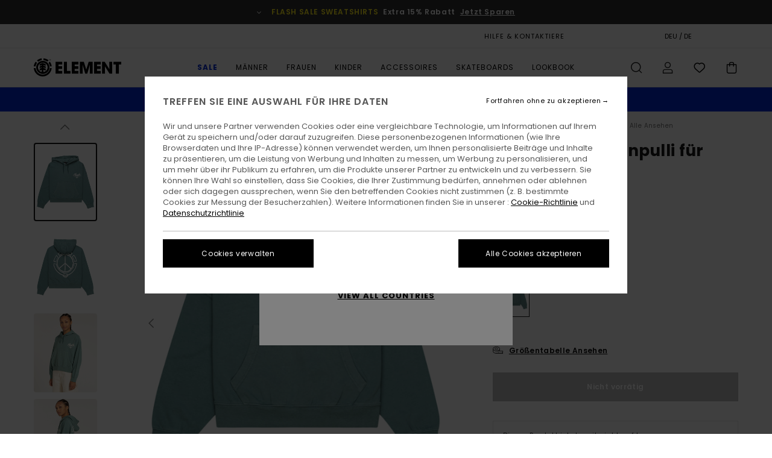

--- FILE ---
content_type: text/html; charset=utf-8
request_url: https://www.google.com/recaptcha/api2/anchor?ar=1&k=6LcK_R0hAAAAAAQd-oznDKZOtwL537gIj7qpi_BI&co=aHR0cHM6Ly93d3cuZWxlbWVudGJyYW5kLmRlOjQ0Mw..&hl=en&v=PoyoqOPhxBO7pBk68S4YbpHZ&size=invisible&anchor-ms=20000&execute-ms=30000&cb=e6mfog8lgooe
body_size: 49638
content:
<!DOCTYPE HTML><html dir="ltr" lang="en"><head><meta http-equiv="Content-Type" content="text/html; charset=UTF-8">
<meta http-equiv="X-UA-Compatible" content="IE=edge">
<title>reCAPTCHA</title>
<style type="text/css">
/* cyrillic-ext */
@font-face {
  font-family: 'Roboto';
  font-style: normal;
  font-weight: 400;
  font-stretch: 100%;
  src: url(//fonts.gstatic.com/s/roboto/v48/KFO7CnqEu92Fr1ME7kSn66aGLdTylUAMa3GUBHMdazTgWw.woff2) format('woff2');
  unicode-range: U+0460-052F, U+1C80-1C8A, U+20B4, U+2DE0-2DFF, U+A640-A69F, U+FE2E-FE2F;
}
/* cyrillic */
@font-face {
  font-family: 'Roboto';
  font-style: normal;
  font-weight: 400;
  font-stretch: 100%;
  src: url(//fonts.gstatic.com/s/roboto/v48/KFO7CnqEu92Fr1ME7kSn66aGLdTylUAMa3iUBHMdazTgWw.woff2) format('woff2');
  unicode-range: U+0301, U+0400-045F, U+0490-0491, U+04B0-04B1, U+2116;
}
/* greek-ext */
@font-face {
  font-family: 'Roboto';
  font-style: normal;
  font-weight: 400;
  font-stretch: 100%;
  src: url(//fonts.gstatic.com/s/roboto/v48/KFO7CnqEu92Fr1ME7kSn66aGLdTylUAMa3CUBHMdazTgWw.woff2) format('woff2');
  unicode-range: U+1F00-1FFF;
}
/* greek */
@font-face {
  font-family: 'Roboto';
  font-style: normal;
  font-weight: 400;
  font-stretch: 100%;
  src: url(//fonts.gstatic.com/s/roboto/v48/KFO7CnqEu92Fr1ME7kSn66aGLdTylUAMa3-UBHMdazTgWw.woff2) format('woff2');
  unicode-range: U+0370-0377, U+037A-037F, U+0384-038A, U+038C, U+038E-03A1, U+03A3-03FF;
}
/* math */
@font-face {
  font-family: 'Roboto';
  font-style: normal;
  font-weight: 400;
  font-stretch: 100%;
  src: url(//fonts.gstatic.com/s/roboto/v48/KFO7CnqEu92Fr1ME7kSn66aGLdTylUAMawCUBHMdazTgWw.woff2) format('woff2');
  unicode-range: U+0302-0303, U+0305, U+0307-0308, U+0310, U+0312, U+0315, U+031A, U+0326-0327, U+032C, U+032F-0330, U+0332-0333, U+0338, U+033A, U+0346, U+034D, U+0391-03A1, U+03A3-03A9, U+03B1-03C9, U+03D1, U+03D5-03D6, U+03F0-03F1, U+03F4-03F5, U+2016-2017, U+2034-2038, U+203C, U+2040, U+2043, U+2047, U+2050, U+2057, U+205F, U+2070-2071, U+2074-208E, U+2090-209C, U+20D0-20DC, U+20E1, U+20E5-20EF, U+2100-2112, U+2114-2115, U+2117-2121, U+2123-214F, U+2190, U+2192, U+2194-21AE, U+21B0-21E5, U+21F1-21F2, U+21F4-2211, U+2213-2214, U+2216-22FF, U+2308-230B, U+2310, U+2319, U+231C-2321, U+2336-237A, U+237C, U+2395, U+239B-23B7, U+23D0, U+23DC-23E1, U+2474-2475, U+25AF, U+25B3, U+25B7, U+25BD, U+25C1, U+25CA, U+25CC, U+25FB, U+266D-266F, U+27C0-27FF, U+2900-2AFF, U+2B0E-2B11, U+2B30-2B4C, U+2BFE, U+3030, U+FF5B, U+FF5D, U+1D400-1D7FF, U+1EE00-1EEFF;
}
/* symbols */
@font-face {
  font-family: 'Roboto';
  font-style: normal;
  font-weight: 400;
  font-stretch: 100%;
  src: url(//fonts.gstatic.com/s/roboto/v48/KFO7CnqEu92Fr1ME7kSn66aGLdTylUAMaxKUBHMdazTgWw.woff2) format('woff2');
  unicode-range: U+0001-000C, U+000E-001F, U+007F-009F, U+20DD-20E0, U+20E2-20E4, U+2150-218F, U+2190, U+2192, U+2194-2199, U+21AF, U+21E6-21F0, U+21F3, U+2218-2219, U+2299, U+22C4-22C6, U+2300-243F, U+2440-244A, U+2460-24FF, U+25A0-27BF, U+2800-28FF, U+2921-2922, U+2981, U+29BF, U+29EB, U+2B00-2BFF, U+4DC0-4DFF, U+FFF9-FFFB, U+10140-1018E, U+10190-1019C, U+101A0, U+101D0-101FD, U+102E0-102FB, U+10E60-10E7E, U+1D2C0-1D2D3, U+1D2E0-1D37F, U+1F000-1F0FF, U+1F100-1F1AD, U+1F1E6-1F1FF, U+1F30D-1F30F, U+1F315, U+1F31C, U+1F31E, U+1F320-1F32C, U+1F336, U+1F378, U+1F37D, U+1F382, U+1F393-1F39F, U+1F3A7-1F3A8, U+1F3AC-1F3AF, U+1F3C2, U+1F3C4-1F3C6, U+1F3CA-1F3CE, U+1F3D4-1F3E0, U+1F3ED, U+1F3F1-1F3F3, U+1F3F5-1F3F7, U+1F408, U+1F415, U+1F41F, U+1F426, U+1F43F, U+1F441-1F442, U+1F444, U+1F446-1F449, U+1F44C-1F44E, U+1F453, U+1F46A, U+1F47D, U+1F4A3, U+1F4B0, U+1F4B3, U+1F4B9, U+1F4BB, U+1F4BF, U+1F4C8-1F4CB, U+1F4D6, U+1F4DA, U+1F4DF, U+1F4E3-1F4E6, U+1F4EA-1F4ED, U+1F4F7, U+1F4F9-1F4FB, U+1F4FD-1F4FE, U+1F503, U+1F507-1F50B, U+1F50D, U+1F512-1F513, U+1F53E-1F54A, U+1F54F-1F5FA, U+1F610, U+1F650-1F67F, U+1F687, U+1F68D, U+1F691, U+1F694, U+1F698, U+1F6AD, U+1F6B2, U+1F6B9-1F6BA, U+1F6BC, U+1F6C6-1F6CF, U+1F6D3-1F6D7, U+1F6E0-1F6EA, U+1F6F0-1F6F3, U+1F6F7-1F6FC, U+1F700-1F7FF, U+1F800-1F80B, U+1F810-1F847, U+1F850-1F859, U+1F860-1F887, U+1F890-1F8AD, U+1F8B0-1F8BB, U+1F8C0-1F8C1, U+1F900-1F90B, U+1F93B, U+1F946, U+1F984, U+1F996, U+1F9E9, U+1FA00-1FA6F, U+1FA70-1FA7C, U+1FA80-1FA89, U+1FA8F-1FAC6, U+1FACE-1FADC, U+1FADF-1FAE9, U+1FAF0-1FAF8, U+1FB00-1FBFF;
}
/* vietnamese */
@font-face {
  font-family: 'Roboto';
  font-style: normal;
  font-weight: 400;
  font-stretch: 100%;
  src: url(//fonts.gstatic.com/s/roboto/v48/KFO7CnqEu92Fr1ME7kSn66aGLdTylUAMa3OUBHMdazTgWw.woff2) format('woff2');
  unicode-range: U+0102-0103, U+0110-0111, U+0128-0129, U+0168-0169, U+01A0-01A1, U+01AF-01B0, U+0300-0301, U+0303-0304, U+0308-0309, U+0323, U+0329, U+1EA0-1EF9, U+20AB;
}
/* latin-ext */
@font-face {
  font-family: 'Roboto';
  font-style: normal;
  font-weight: 400;
  font-stretch: 100%;
  src: url(//fonts.gstatic.com/s/roboto/v48/KFO7CnqEu92Fr1ME7kSn66aGLdTylUAMa3KUBHMdazTgWw.woff2) format('woff2');
  unicode-range: U+0100-02BA, U+02BD-02C5, U+02C7-02CC, U+02CE-02D7, U+02DD-02FF, U+0304, U+0308, U+0329, U+1D00-1DBF, U+1E00-1E9F, U+1EF2-1EFF, U+2020, U+20A0-20AB, U+20AD-20C0, U+2113, U+2C60-2C7F, U+A720-A7FF;
}
/* latin */
@font-face {
  font-family: 'Roboto';
  font-style: normal;
  font-weight: 400;
  font-stretch: 100%;
  src: url(//fonts.gstatic.com/s/roboto/v48/KFO7CnqEu92Fr1ME7kSn66aGLdTylUAMa3yUBHMdazQ.woff2) format('woff2');
  unicode-range: U+0000-00FF, U+0131, U+0152-0153, U+02BB-02BC, U+02C6, U+02DA, U+02DC, U+0304, U+0308, U+0329, U+2000-206F, U+20AC, U+2122, U+2191, U+2193, U+2212, U+2215, U+FEFF, U+FFFD;
}
/* cyrillic-ext */
@font-face {
  font-family: 'Roboto';
  font-style: normal;
  font-weight: 500;
  font-stretch: 100%;
  src: url(//fonts.gstatic.com/s/roboto/v48/KFO7CnqEu92Fr1ME7kSn66aGLdTylUAMa3GUBHMdazTgWw.woff2) format('woff2');
  unicode-range: U+0460-052F, U+1C80-1C8A, U+20B4, U+2DE0-2DFF, U+A640-A69F, U+FE2E-FE2F;
}
/* cyrillic */
@font-face {
  font-family: 'Roboto';
  font-style: normal;
  font-weight: 500;
  font-stretch: 100%;
  src: url(//fonts.gstatic.com/s/roboto/v48/KFO7CnqEu92Fr1ME7kSn66aGLdTylUAMa3iUBHMdazTgWw.woff2) format('woff2');
  unicode-range: U+0301, U+0400-045F, U+0490-0491, U+04B0-04B1, U+2116;
}
/* greek-ext */
@font-face {
  font-family: 'Roboto';
  font-style: normal;
  font-weight: 500;
  font-stretch: 100%;
  src: url(//fonts.gstatic.com/s/roboto/v48/KFO7CnqEu92Fr1ME7kSn66aGLdTylUAMa3CUBHMdazTgWw.woff2) format('woff2');
  unicode-range: U+1F00-1FFF;
}
/* greek */
@font-face {
  font-family: 'Roboto';
  font-style: normal;
  font-weight: 500;
  font-stretch: 100%;
  src: url(//fonts.gstatic.com/s/roboto/v48/KFO7CnqEu92Fr1ME7kSn66aGLdTylUAMa3-UBHMdazTgWw.woff2) format('woff2');
  unicode-range: U+0370-0377, U+037A-037F, U+0384-038A, U+038C, U+038E-03A1, U+03A3-03FF;
}
/* math */
@font-face {
  font-family: 'Roboto';
  font-style: normal;
  font-weight: 500;
  font-stretch: 100%;
  src: url(//fonts.gstatic.com/s/roboto/v48/KFO7CnqEu92Fr1ME7kSn66aGLdTylUAMawCUBHMdazTgWw.woff2) format('woff2');
  unicode-range: U+0302-0303, U+0305, U+0307-0308, U+0310, U+0312, U+0315, U+031A, U+0326-0327, U+032C, U+032F-0330, U+0332-0333, U+0338, U+033A, U+0346, U+034D, U+0391-03A1, U+03A3-03A9, U+03B1-03C9, U+03D1, U+03D5-03D6, U+03F0-03F1, U+03F4-03F5, U+2016-2017, U+2034-2038, U+203C, U+2040, U+2043, U+2047, U+2050, U+2057, U+205F, U+2070-2071, U+2074-208E, U+2090-209C, U+20D0-20DC, U+20E1, U+20E5-20EF, U+2100-2112, U+2114-2115, U+2117-2121, U+2123-214F, U+2190, U+2192, U+2194-21AE, U+21B0-21E5, U+21F1-21F2, U+21F4-2211, U+2213-2214, U+2216-22FF, U+2308-230B, U+2310, U+2319, U+231C-2321, U+2336-237A, U+237C, U+2395, U+239B-23B7, U+23D0, U+23DC-23E1, U+2474-2475, U+25AF, U+25B3, U+25B7, U+25BD, U+25C1, U+25CA, U+25CC, U+25FB, U+266D-266F, U+27C0-27FF, U+2900-2AFF, U+2B0E-2B11, U+2B30-2B4C, U+2BFE, U+3030, U+FF5B, U+FF5D, U+1D400-1D7FF, U+1EE00-1EEFF;
}
/* symbols */
@font-face {
  font-family: 'Roboto';
  font-style: normal;
  font-weight: 500;
  font-stretch: 100%;
  src: url(//fonts.gstatic.com/s/roboto/v48/KFO7CnqEu92Fr1ME7kSn66aGLdTylUAMaxKUBHMdazTgWw.woff2) format('woff2');
  unicode-range: U+0001-000C, U+000E-001F, U+007F-009F, U+20DD-20E0, U+20E2-20E4, U+2150-218F, U+2190, U+2192, U+2194-2199, U+21AF, U+21E6-21F0, U+21F3, U+2218-2219, U+2299, U+22C4-22C6, U+2300-243F, U+2440-244A, U+2460-24FF, U+25A0-27BF, U+2800-28FF, U+2921-2922, U+2981, U+29BF, U+29EB, U+2B00-2BFF, U+4DC0-4DFF, U+FFF9-FFFB, U+10140-1018E, U+10190-1019C, U+101A0, U+101D0-101FD, U+102E0-102FB, U+10E60-10E7E, U+1D2C0-1D2D3, U+1D2E0-1D37F, U+1F000-1F0FF, U+1F100-1F1AD, U+1F1E6-1F1FF, U+1F30D-1F30F, U+1F315, U+1F31C, U+1F31E, U+1F320-1F32C, U+1F336, U+1F378, U+1F37D, U+1F382, U+1F393-1F39F, U+1F3A7-1F3A8, U+1F3AC-1F3AF, U+1F3C2, U+1F3C4-1F3C6, U+1F3CA-1F3CE, U+1F3D4-1F3E0, U+1F3ED, U+1F3F1-1F3F3, U+1F3F5-1F3F7, U+1F408, U+1F415, U+1F41F, U+1F426, U+1F43F, U+1F441-1F442, U+1F444, U+1F446-1F449, U+1F44C-1F44E, U+1F453, U+1F46A, U+1F47D, U+1F4A3, U+1F4B0, U+1F4B3, U+1F4B9, U+1F4BB, U+1F4BF, U+1F4C8-1F4CB, U+1F4D6, U+1F4DA, U+1F4DF, U+1F4E3-1F4E6, U+1F4EA-1F4ED, U+1F4F7, U+1F4F9-1F4FB, U+1F4FD-1F4FE, U+1F503, U+1F507-1F50B, U+1F50D, U+1F512-1F513, U+1F53E-1F54A, U+1F54F-1F5FA, U+1F610, U+1F650-1F67F, U+1F687, U+1F68D, U+1F691, U+1F694, U+1F698, U+1F6AD, U+1F6B2, U+1F6B9-1F6BA, U+1F6BC, U+1F6C6-1F6CF, U+1F6D3-1F6D7, U+1F6E0-1F6EA, U+1F6F0-1F6F3, U+1F6F7-1F6FC, U+1F700-1F7FF, U+1F800-1F80B, U+1F810-1F847, U+1F850-1F859, U+1F860-1F887, U+1F890-1F8AD, U+1F8B0-1F8BB, U+1F8C0-1F8C1, U+1F900-1F90B, U+1F93B, U+1F946, U+1F984, U+1F996, U+1F9E9, U+1FA00-1FA6F, U+1FA70-1FA7C, U+1FA80-1FA89, U+1FA8F-1FAC6, U+1FACE-1FADC, U+1FADF-1FAE9, U+1FAF0-1FAF8, U+1FB00-1FBFF;
}
/* vietnamese */
@font-face {
  font-family: 'Roboto';
  font-style: normal;
  font-weight: 500;
  font-stretch: 100%;
  src: url(//fonts.gstatic.com/s/roboto/v48/KFO7CnqEu92Fr1ME7kSn66aGLdTylUAMa3OUBHMdazTgWw.woff2) format('woff2');
  unicode-range: U+0102-0103, U+0110-0111, U+0128-0129, U+0168-0169, U+01A0-01A1, U+01AF-01B0, U+0300-0301, U+0303-0304, U+0308-0309, U+0323, U+0329, U+1EA0-1EF9, U+20AB;
}
/* latin-ext */
@font-face {
  font-family: 'Roboto';
  font-style: normal;
  font-weight: 500;
  font-stretch: 100%;
  src: url(//fonts.gstatic.com/s/roboto/v48/KFO7CnqEu92Fr1ME7kSn66aGLdTylUAMa3KUBHMdazTgWw.woff2) format('woff2');
  unicode-range: U+0100-02BA, U+02BD-02C5, U+02C7-02CC, U+02CE-02D7, U+02DD-02FF, U+0304, U+0308, U+0329, U+1D00-1DBF, U+1E00-1E9F, U+1EF2-1EFF, U+2020, U+20A0-20AB, U+20AD-20C0, U+2113, U+2C60-2C7F, U+A720-A7FF;
}
/* latin */
@font-face {
  font-family: 'Roboto';
  font-style: normal;
  font-weight: 500;
  font-stretch: 100%;
  src: url(//fonts.gstatic.com/s/roboto/v48/KFO7CnqEu92Fr1ME7kSn66aGLdTylUAMa3yUBHMdazQ.woff2) format('woff2');
  unicode-range: U+0000-00FF, U+0131, U+0152-0153, U+02BB-02BC, U+02C6, U+02DA, U+02DC, U+0304, U+0308, U+0329, U+2000-206F, U+20AC, U+2122, U+2191, U+2193, U+2212, U+2215, U+FEFF, U+FFFD;
}
/* cyrillic-ext */
@font-face {
  font-family: 'Roboto';
  font-style: normal;
  font-weight: 900;
  font-stretch: 100%;
  src: url(//fonts.gstatic.com/s/roboto/v48/KFO7CnqEu92Fr1ME7kSn66aGLdTylUAMa3GUBHMdazTgWw.woff2) format('woff2');
  unicode-range: U+0460-052F, U+1C80-1C8A, U+20B4, U+2DE0-2DFF, U+A640-A69F, U+FE2E-FE2F;
}
/* cyrillic */
@font-face {
  font-family: 'Roboto';
  font-style: normal;
  font-weight: 900;
  font-stretch: 100%;
  src: url(//fonts.gstatic.com/s/roboto/v48/KFO7CnqEu92Fr1ME7kSn66aGLdTylUAMa3iUBHMdazTgWw.woff2) format('woff2');
  unicode-range: U+0301, U+0400-045F, U+0490-0491, U+04B0-04B1, U+2116;
}
/* greek-ext */
@font-face {
  font-family: 'Roboto';
  font-style: normal;
  font-weight: 900;
  font-stretch: 100%;
  src: url(//fonts.gstatic.com/s/roboto/v48/KFO7CnqEu92Fr1ME7kSn66aGLdTylUAMa3CUBHMdazTgWw.woff2) format('woff2');
  unicode-range: U+1F00-1FFF;
}
/* greek */
@font-face {
  font-family: 'Roboto';
  font-style: normal;
  font-weight: 900;
  font-stretch: 100%;
  src: url(//fonts.gstatic.com/s/roboto/v48/KFO7CnqEu92Fr1ME7kSn66aGLdTylUAMa3-UBHMdazTgWw.woff2) format('woff2');
  unicode-range: U+0370-0377, U+037A-037F, U+0384-038A, U+038C, U+038E-03A1, U+03A3-03FF;
}
/* math */
@font-face {
  font-family: 'Roboto';
  font-style: normal;
  font-weight: 900;
  font-stretch: 100%;
  src: url(//fonts.gstatic.com/s/roboto/v48/KFO7CnqEu92Fr1ME7kSn66aGLdTylUAMawCUBHMdazTgWw.woff2) format('woff2');
  unicode-range: U+0302-0303, U+0305, U+0307-0308, U+0310, U+0312, U+0315, U+031A, U+0326-0327, U+032C, U+032F-0330, U+0332-0333, U+0338, U+033A, U+0346, U+034D, U+0391-03A1, U+03A3-03A9, U+03B1-03C9, U+03D1, U+03D5-03D6, U+03F0-03F1, U+03F4-03F5, U+2016-2017, U+2034-2038, U+203C, U+2040, U+2043, U+2047, U+2050, U+2057, U+205F, U+2070-2071, U+2074-208E, U+2090-209C, U+20D0-20DC, U+20E1, U+20E5-20EF, U+2100-2112, U+2114-2115, U+2117-2121, U+2123-214F, U+2190, U+2192, U+2194-21AE, U+21B0-21E5, U+21F1-21F2, U+21F4-2211, U+2213-2214, U+2216-22FF, U+2308-230B, U+2310, U+2319, U+231C-2321, U+2336-237A, U+237C, U+2395, U+239B-23B7, U+23D0, U+23DC-23E1, U+2474-2475, U+25AF, U+25B3, U+25B7, U+25BD, U+25C1, U+25CA, U+25CC, U+25FB, U+266D-266F, U+27C0-27FF, U+2900-2AFF, U+2B0E-2B11, U+2B30-2B4C, U+2BFE, U+3030, U+FF5B, U+FF5D, U+1D400-1D7FF, U+1EE00-1EEFF;
}
/* symbols */
@font-face {
  font-family: 'Roboto';
  font-style: normal;
  font-weight: 900;
  font-stretch: 100%;
  src: url(//fonts.gstatic.com/s/roboto/v48/KFO7CnqEu92Fr1ME7kSn66aGLdTylUAMaxKUBHMdazTgWw.woff2) format('woff2');
  unicode-range: U+0001-000C, U+000E-001F, U+007F-009F, U+20DD-20E0, U+20E2-20E4, U+2150-218F, U+2190, U+2192, U+2194-2199, U+21AF, U+21E6-21F0, U+21F3, U+2218-2219, U+2299, U+22C4-22C6, U+2300-243F, U+2440-244A, U+2460-24FF, U+25A0-27BF, U+2800-28FF, U+2921-2922, U+2981, U+29BF, U+29EB, U+2B00-2BFF, U+4DC0-4DFF, U+FFF9-FFFB, U+10140-1018E, U+10190-1019C, U+101A0, U+101D0-101FD, U+102E0-102FB, U+10E60-10E7E, U+1D2C0-1D2D3, U+1D2E0-1D37F, U+1F000-1F0FF, U+1F100-1F1AD, U+1F1E6-1F1FF, U+1F30D-1F30F, U+1F315, U+1F31C, U+1F31E, U+1F320-1F32C, U+1F336, U+1F378, U+1F37D, U+1F382, U+1F393-1F39F, U+1F3A7-1F3A8, U+1F3AC-1F3AF, U+1F3C2, U+1F3C4-1F3C6, U+1F3CA-1F3CE, U+1F3D4-1F3E0, U+1F3ED, U+1F3F1-1F3F3, U+1F3F5-1F3F7, U+1F408, U+1F415, U+1F41F, U+1F426, U+1F43F, U+1F441-1F442, U+1F444, U+1F446-1F449, U+1F44C-1F44E, U+1F453, U+1F46A, U+1F47D, U+1F4A3, U+1F4B0, U+1F4B3, U+1F4B9, U+1F4BB, U+1F4BF, U+1F4C8-1F4CB, U+1F4D6, U+1F4DA, U+1F4DF, U+1F4E3-1F4E6, U+1F4EA-1F4ED, U+1F4F7, U+1F4F9-1F4FB, U+1F4FD-1F4FE, U+1F503, U+1F507-1F50B, U+1F50D, U+1F512-1F513, U+1F53E-1F54A, U+1F54F-1F5FA, U+1F610, U+1F650-1F67F, U+1F687, U+1F68D, U+1F691, U+1F694, U+1F698, U+1F6AD, U+1F6B2, U+1F6B9-1F6BA, U+1F6BC, U+1F6C6-1F6CF, U+1F6D3-1F6D7, U+1F6E0-1F6EA, U+1F6F0-1F6F3, U+1F6F7-1F6FC, U+1F700-1F7FF, U+1F800-1F80B, U+1F810-1F847, U+1F850-1F859, U+1F860-1F887, U+1F890-1F8AD, U+1F8B0-1F8BB, U+1F8C0-1F8C1, U+1F900-1F90B, U+1F93B, U+1F946, U+1F984, U+1F996, U+1F9E9, U+1FA00-1FA6F, U+1FA70-1FA7C, U+1FA80-1FA89, U+1FA8F-1FAC6, U+1FACE-1FADC, U+1FADF-1FAE9, U+1FAF0-1FAF8, U+1FB00-1FBFF;
}
/* vietnamese */
@font-face {
  font-family: 'Roboto';
  font-style: normal;
  font-weight: 900;
  font-stretch: 100%;
  src: url(//fonts.gstatic.com/s/roboto/v48/KFO7CnqEu92Fr1ME7kSn66aGLdTylUAMa3OUBHMdazTgWw.woff2) format('woff2');
  unicode-range: U+0102-0103, U+0110-0111, U+0128-0129, U+0168-0169, U+01A0-01A1, U+01AF-01B0, U+0300-0301, U+0303-0304, U+0308-0309, U+0323, U+0329, U+1EA0-1EF9, U+20AB;
}
/* latin-ext */
@font-face {
  font-family: 'Roboto';
  font-style: normal;
  font-weight: 900;
  font-stretch: 100%;
  src: url(//fonts.gstatic.com/s/roboto/v48/KFO7CnqEu92Fr1ME7kSn66aGLdTylUAMa3KUBHMdazTgWw.woff2) format('woff2');
  unicode-range: U+0100-02BA, U+02BD-02C5, U+02C7-02CC, U+02CE-02D7, U+02DD-02FF, U+0304, U+0308, U+0329, U+1D00-1DBF, U+1E00-1E9F, U+1EF2-1EFF, U+2020, U+20A0-20AB, U+20AD-20C0, U+2113, U+2C60-2C7F, U+A720-A7FF;
}
/* latin */
@font-face {
  font-family: 'Roboto';
  font-style: normal;
  font-weight: 900;
  font-stretch: 100%;
  src: url(//fonts.gstatic.com/s/roboto/v48/KFO7CnqEu92Fr1ME7kSn66aGLdTylUAMa3yUBHMdazQ.woff2) format('woff2');
  unicode-range: U+0000-00FF, U+0131, U+0152-0153, U+02BB-02BC, U+02C6, U+02DA, U+02DC, U+0304, U+0308, U+0329, U+2000-206F, U+20AC, U+2122, U+2191, U+2193, U+2212, U+2215, U+FEFF, U+FFFD;
}

</style>
<link rel="stylesheet" type="text/css" href="https://www.gstatic.com/recaptcha/releases/PoyoqOPhxBO7pBk68S4YbpHZ/styles__ltr.css">
<script nonce="0att_jAYI3EaSeoWHr0Aig" type="text/javascript">window['__recaptcha_api'] = 'https://www.google.com/recaptcha/api2/';</script>
<script type="text/javascript" src="https://www.gstatic.com/recaptcha/releases/PoyoqOPhxBO7pBk68S4YbpHZ/recaptcha__en.js" nonce="0att_jAYI3EaSeoWHr0Aig">
      
    </script></head>
<body><div id="rc-anchor-alert" class="rc-anchor-alert"></div>
<input type="hidden" id="recaptcha-token" value="[base64]">
<script type="text/javascript" nonce="0att_jAYI3EaSeoWHr0Aig">
      recaptcha.anchor.Main.init("[\x22ainput\x22,[\x22bgdata\x22,\x22\x22,\[base64]/[base64]/[base64]/[base64]/cjw8ejpyPj4+eil9Y2F0Y2gobCl7dGhyb3cgbDt9fSxIPWZ1bmN0aW9uKHcsdCx6KXtpZih3PT0xOTR8fHc9PTIwOCl0LnZbd10/dC52W3ddLmNvbmNhdCh6KTp0LnZbd109b2Yoeix0KTtlbHNle2lmKHQuYkImJnchPTMxNylyZXR1cm47dz09NjZ8fHc9PTEyMnx8dz09NDcwfHx3PT00NHx8dz09NDE2fHx3PT0zOTd8fHc9PTQyMXx8dz09Njh8fHc9PTcwfHx3PT0xODQ/[base64]/[base64]/[base64]/bmV3IGRbVl0oSlswXSk6cD09Mj9uZXcgZFtWXShKWzBdLEpbMV0pOnA9PTM/bmV3IGRbVl0oSlswXSxKWzFdLEpbMl0pOnA9PTQ/[base64]/[base64]/[base64]/[base64]\x22,\[base64]\x22,\[base64]/DglrCusKVdQl/[base64]/[base64]/[base64]/[base64]/XMO/fFwjwqdMMj/Du8O9wobDhWjCnUMTwq1ZOMOyAMKiwpzDgFtza8KDw6vCmgdAw6fDlMO2wqZmw6DCisKcJzbCosOqdFU8w5jCvMK1w60bwrQCw53DkjB6wpzDlVspw63Dp8O9DcKpwrYdcMKGwpt1w5IUw5/DtsOSw4dcEsO7w6rCoMKpwoVswoTCgMOLw7nDvGrCvDMXJRTDj39+RwZfF8O2ScO0w4A1wqVQw7PDuTEgw4Q6wp7DtDjDvsKIwqvCqcOrAsOVw41+wpFIKWBcGcOQw6Q+w4LDncOMwp3CpF3DmMOCPQksZ8KdBjJjbCYrcjfDmxErw5fCrzkmMsKGDsOLw6/Ck07ClE05wpMXEcOjETdBwrFjQmXDl8Kpw5V2wqxYXXjDnXAuU8KGw5BuLMO9M2rCkMKtwpzDtgrDscOZwpNaw5QzA8OZT8OPw7rDqcKcPzzChcOXw4HCusOhOCDCmGnDsjF5wpxgwqDCoMOQM1LCkBHChMOxDwnDlsOJwqx/CsOlwpIDw7kZFDovT8K3ATTDocKiw5xtworCvsOMw7hVJyjDuB7CjTAtwqYhwrIvKgIEw7NJdRrCmw8qw4bDksKVFjRXwow0w4EPw4fCr0XCuGXCkMOOw7HChcKWb1IZcsK9wrLCmA3Dvz07O8OwMMOtw7EgFsO8wr/Cv8KPwqDDqsK0NVBFeRrClmrCqsKOw77Cuwc9w5PCvsKaAWrCi8K4W8OyPcOuwqTDkBzCtSdnSGnCqXU/[base64]/CscOuLD4nIlDDpcOlfjo5w4/DjjTCjsOMwq9iG0wAwoUdE8KOb8Oew40SwqkUF8KDw5HClsO1NcKbwpdTMT/Dm3tnGcKzRDPCk1YewrPCmU8Yw71wH8KZSFfCjxzDhsO9YGjCvFgOw5d0fMKcMcKfW3gBRn3Cl2HCusKXZ0fCqGjDjV12dcKBw4Maw6DCscKeYj1NOUApL8Ouw5LDvsOhworDin9Gw4dDRF/Ct8KRLVDDicOLwqU/E8OWwp/CpCUKa8KACVPDmwjClcK0RRh0w5tYdHXDhAoiwpXCjy3Cp3h3w7Vdw5bDglUjCMO+XcKZwocHwoMVwqscwpvDjcKowo7Ctj/DkMONTVTDq8OuScKnYGzDrgknwrQBJsKwwr7Cn8O3w7dBwqh+wqs9bBvDg2DCoSkNw7bDg8OLScO9Jl8Dw44jwrPDtsOowq3ChsKWw4PCnMK+wplvw7o4Jg0MwqFoS8KXw4jCsyhHKh4uXsOCwrrDpcOjLk/DlEbDsyRMMcKjw43Ci8Kqwr/Cr302wq7DrMOsX8OjwoU1GyHCusK7SCkZw5PDqDPDmR5ywpppJXReR0nDqz7CjcO9OVbDm8KLwpRTQ8KdwoPChsO4wpjCh8Oiwq7Ch3TDhEfDg8OCL2/CkcOuDxXDuMOrwojCkk/Dv8KjDyXCuMK1YMKJworCihDCkgVaw5YcLH/Ch8KbEMKhbcOQUcOkdcK2woErUUfCqArDsMOZJMKTw7rDtzzCiGE4w7jCu8OqwrTCkcKkFCTCjcOGw4kyJkbCiMK4Iw82YHnChcKIFzBJNMK2J8KFTsOSw4nCgcOwQ8OTUMO7wpx7d1PCuMO1wojCqcOqw5IPwq/CljZMF8KDPDrDmMOoUDMLwrBMwqBeOsK7w74Ww75SwoPDnEXDmMKgV8OywoxTwqc5w6XCphd0w6jDtW3CtcOBw5h4fgJ1wobDtWddwq9QXMOnw5vClGt+w5XDpcKaH8K0KR3CpyTChVJZwq1CwoIaG8O7Uz9SwojCp8KMwq/CqcOnw5nDgMO7KMOxfcOEwpbDqMODwqfDlsOCMMOlwoFIwplgecKKwqjCpcOSwprDgsK7w7DDqlZvwrnCn0JlAgbCpH7Coi4HwoLCocO5TcOzw6fDi8K5w5MZRXvChh3Cu8K5woXCiBsswpQQdcOEw7/[base64]/[base64]/CisKqIFdDOSLDgcOKwobDpMKww7vCgsKewrZDe3fDpcOGT8Oow6/CqAFsZsKvw6dgJ3nCnMOgwrnCljjDmcOzbgXCilHCsHZaAMOTKCLCr8OBw7lYw7nDhkYxUGgCQcKswoVPVsOxw7oGUADCn8KldWDDs8Oow7BRw5vDp8Kjw5VoRyN1w6/ChhoCw6lSaXoJw47Dh8OQw7HCsMO8w7sDwpjCtnU6wrDDiMOJJMONw7Y9YcKaP0LCgCHDosKaw5jCjkBaTcONw5EoKFAzIT/CtsKUFTLDvsKtwoN2w54WfCnCkBkAwrnDmsKUw7LCgsKow6dEUkoGNEU+eQPDpsKsV0ROw7/[base64]/w47CtMOYw5TCinvDkT/DqsOmwqJvw4fCgl9uw7nCn1zDtcKsw6rDg0o0wrwzw6FXw7vDmhvDmkjDnx/DgMKYK1HDi8KDwoPDvXEzwpQyC8Kswo8VA8OUWMOfw43Ch8OpDQ3DuMKEw4duw5Jlw7zCpnZDW1/[base64]/w4DDicKYw4bCtMKVNMO0SUDCr8OwwrIHVn1qe8KSYl/[base64]/CpwzDnx/DqhV8HnJcCyIkwqJOw6nCmMO8wo3DjMK1SMOdw7cEwqknwpFCwrHDgMOtw5bDv8KZGsONIx0XekJwW8O2w6lPw6cswqcowpDChTkGRHdLZcKvHMKvSn7CqcO0UmJywqzClcOpwqzDgV/DsWrDmcOfwoXCgcOGw4sfwpLCjMOJwo/[base64]/DihTCiMOYwpg9HcKuJRfCgsKrAk5jD8OCw5zCnyTDqcOaAFwIwoLDqk7Cn8OPwqHDg8ObQwnDhcKPwoPCpH/CslFfw6/DqcKHw7lhwpcfw6/CgsO4wrTCrkHDgsKfw5rCjX5fw6t+w7sIwpzDrcK4QMKHw5c5A8OXTcKabRHDhsK8wo8Iw5/CpWLChDgSCBLCjD0jwobDqDFqbjXCtSrCoMKJZMKywpZQQELDnsKPHnUhw7LCj8OCw5vCnMKUU8O1woVONRjCscOfdCAnw5bCjx3Cu8Kfw6jCvkfClk3CssO/UmMxaMKxw6FdLXTDicO5woN+PyfCq8OsaMKACDYzE8KBYTwhHMKSasKeIAoUbMKMw4zDqcKDCMKMNg1Uw7DDoWcAwoHDknHCgMKkw7lrPF3CrcOwHMOFJcKXSMKBXnd8w58bw5vClj/[base64]/BsKiw5A/w58pL8OKw4ULw5/Ds3wXE8OyXMOiRcKsKRrCssKUFxvCucKLwqLCoR7Cil0zDMO2wq/Dhn8UeV96wojCg8KPwoYIw5VGwqvCjTEqwonDlsO1wqo/HVfDksKiCQlpH1TDucKRw5c0w5R5U8KkcWDCpG40VMOhw57Dq1E/EHwKw4/[base64]/DkMKpXmQuw7fDt8O9CBRMd8OaNCLDryMRw4jDp0lFYsOmwqVeNBPDhVxDwo7DlsOXwrEqwq1swoDDlcOnwqxkC1fDsj5kwpJSw7LCgcO5UMKPw4LDtsK3FxJfw54MFMKjJjbDrWszV2/[base64]/CksOfwonDv0V/W8OlHMKMw5HDmCHDt8OywovCgsKzXMKvw4bCnsOVw6/DvjxVEMKnX8OWGAo2bsO+ZmDDnmHClsKET8OKYcK7wp/[base64]/[base64]/fMOIbcKiw4opJsKDEUI/BcOyZ8KMwoTCusKAw4sieMONLkzCjcKhBi7Cp8KiwqnCjnjCocOGA311NcOow7DDiF8ww4nDscOzDcOIwoFUTcKsFmnCu8Oow6bCownCmUcTwqEIPFkLwo/[base64]/CkMOKw7zDvn7ChBLCj1PDr3MPwpQPw5QYa8OkwrQRUg5zwoHDozfDi8OtWsKzA27CsMKJw4/ClF8Nwp8Fc8Oew7MXw7gGJsKqWMKlwqV3LjA0Z8OAwoQZacKnw7LCnMOwNMKzFcOiwpXClFQKOFEDw5VtD17DmSjCoUgPwp3Coh5+IsKAw5bDjcOqw4Ekw4vCjBJuCsKIDMOAwrJLwq/DusORw7jDoMKww6DCucOsXGfCv19dOsKJRmNQUsO4AsKcwp7DhcOjQQHCl3DDvQjDhSNNwrAUw5cdLcKVwpTDk0VUHH46wp4wLjgcwonDnRswwqwGw6Buwp5WX8OfRlQRwo/[base64]/Do8ORw7LDk3Z6w4/[base64]/DnHzCnsOePBrDtWAPwoxaNcOowpc0w68bUsKpLsK7AAMFEjQMw50ywpXDvTbDu3cqw43Co8ONTSE2XcOzwqXCrXohw44AJ8Ofw7/Co8K/[base64]/[base64]/[base64]/[base64]/CsBrDnXbDhBFxw7LDiwbCmElgw5ECwrTDkQLCk8O1fsKzworCjsOiw5ZMSSczw5I0L8KvwpzDvXbCg8KJwrAPwoHCmcOpw6/DvCpswrfDpBpdBcO7Pylswp3DtsK+w47CkRgAWsOcI8KKw5tXd8KebVoUw5YSY8OtwodZw75OwqjDtH4+w5vDp8KKw6jChcOUFEkOI8OPCUrDgE/DkRdbw6DCvcKrwrPDhT3DhMOlHgPDisOewq7Cv8OvSCHDkVvCv3EawqfCjcKRCMKOesKrw7ICwozChsOHwokww5PClcKbw7TCozTDkl90a8KowqZKAGzCksK/[base64]/[base64]/wrTDvMO0f2EEw7J/Tzg2w6oyPSDDt8KhwpsOEMOrw5bDksOaIy7CoMODw7XCqDvDlsO7w5EZw4IIBVLCrsKyCcOqdhjCi8KLOkzClsOBwppPEDJpw60APxFsesOKwq9jwojCkcOTw6NSdRnCmH8qw5NPwpAmw6IGw4Y9wpnCpcKsw6MNY8KKLCHDn8KSwpZvwp/DiFPDgsOnw6IdHXJAw6/DpcKvwo1tIG1Yw7PChCTCpcO/[base64]/Ds2TCg8Oow6zCkRPCo8OrfMOYw5orwr/ClFc7FAEvIcOlLyIATcOpQsKNOl7Cr0nCnMK3Pk4RwoAuw50CwqHDv8OtfEI5fcOWw6XCtzzDnSfCt8KXw4HDhlZECzMSwoQgwqrCjnvDhEzCgSRXw6jChxLDt1rCqSzDp8O/[base64]/DtgvDn8KXSQfCkSgJw5LDiQjDpgErw5dLwrTChMOhw5xAwpHCsynDksOgwroaOVAywp8CA8K9w4vCt07DrkvCmR7Ck8O8w5crwofDlMKhwqjDrhpDbMKSwojDrsKIw48SEGjCs8ONwoUcAsKSwqPCn8K+w6/Dk8KDwq3Dpk3Dq8OWwoRZw7c8w4QCJsKKY8KYwoUdcsKJw5bCpcOVw4UtHQMZci/Dj2vCh1XDlEbCkFI5bMKKbcOzOsKQew9sw7gNOhPCgTfCkcO1GsKxw7jCgk1gwoBVBcOzGMKwwph4TsKtWMKsFxx6w4oIRRsbSsOowofCnAzCgyB/w4zDscKgUcOswoPDjgLCncKSXcKlHBNsT8KtDicPwoYbwrY1wpVew4ETw6ZnNMOXwp0mw5fDv8OQwo0nwrDDim8HdMKOcsOOJ8OOw4PDtVRzFcKdMMKJX37ClHnCrVDDp1VIdQ3CrzMawojDj2PDsi8HAMKQwp/CrMOZw4vDu0NiAcOYIRMaw6tcw7jDlQrCh8KPw5stw7/[base64]/CisOXR8Ozwq1PwqFBwrLDmVrDs8OwG0zDpMOrw4rDlMOsX8KJw6Zqw6sfbkwYAhtiLVLDimkjwo4gw7fCkcKbw4HDrsOWd8OgwrZSYcKhW8Kww6PCn21IGBvCvlrDjUPDlcKMw5HDq8ONwqxQw74mQBzDhC7Cuw/Cng/DkcOew5hyN8K1wo1lRcK2NsOpN8Oiw57Co8KOw4pfwrd5w6fClSYRwpAgwoTCky5+e8OOY8Oew7zCjsOlWQQ/wozDvgVrVw5dGw3Dh8KtEsKOJio8cMOrWcKnwozDtcOHw4XDhMKaO23DmsOtAsKyw5zDm8K9Jl/DrG4Uw7rDsMKIbyzCl8OHwoTDulfDhMOCbsKuDsOtNMOGwpzCh8K7CMKXwoJBw7JuHcOCw5xCwrkmaXlowphDwpbDjMO4wrsowrHCtcOzw7hXw7jDiGjDqcOWwpzDtlYQYMKLw6PDslBbw5tnXcOfw4ImKMKEDC14w5QZPsO0FSU6w7oWw71bwq1RMmZRDzjDmsOSR1/CjD8rwqPDpcKcw6HDuW7DqH3CocKbw4Miw4/[base64]/[base64]/DgCXDqsK7w4ApVsKEwqPDsnYtZ3rDvHPDicKZw7rDoxMXw7PCnsOdP8OCNWQnw7LCvWwCwqBJRcOAwoTCqHTCpsKRwoZeH8OFw63CoQfDhA/[base64]/[base64]/CjzHCmkpowpt1SVZ8w7jDtMK0ZAPDqsOLw6jCvXdCwpk5w6vDmiTCi8K1IcKewoHDnMKHw7zCsXXDnMOpwqIwL1DDkMOdwoLDqzFpw75iCz/DoAlCZMOUw4zDpFF6w5l0Y3PDosKtVUxHa2Qqw7jClsONY2LDjS4swrMBw7fCscOnRsKACMK9w6dww7d3asKcwo7Cn8K6UQ/CgkvDoxwjwqvChxh0DsO9bgxSN3Ziw5jCvcKRf0JqdinCs8KTwq5bw7HCqsODZ8KKQMKQw6XDkTNHDgTDtCZLw70ow5jDjsKzBhl/wqnChk5uw6fCn8OnEMOxUMKWWh4vw4HDgy7CoFLCm3g0d8KJw7YSVyEOwrl4fCjDsS8/XMK3woDCiQdBw63ClhjCv8Onwr3CmzzDocKGY8K7wrHCpHDDhMO+w4rCgWDCrCJQw44Gwr8JJHfClsKiwr7DgMOBDcOFWhPDj8OePCocw6IseC3DnyHCl3g5MsOeNFHDpGLDoMKRw4zCtMOEbmwww6/[base64]/Dj8O9M8Oow7bDgsKyw5E3wq9DwoUSwpfDpcOtdsK5dAXCisKEfGYbKW7Cni5GbQfClsORQ8OVwr1Qwoxlw5kuw4vCjcKCw71Uw7nDu8O5wo9Yw4TCrcOGwrt/[base64]/[base64]/[base64]/CsXfChMK5w5nCk8Ofwo4zfWlndsOGRHPCtcK/cj4ZwqMzwpfDh8Ohw67CgcKEwpfClh1bw5XDocKOwrh3w6LDmRpTw6DCusKFw7EPwqYMAcOKFsOEw5fClVhyeAZBwrzDpMKqwqHCglvDnn3DmTbDq2DDgS/CnF9ZwpZQaBXCpMObw5nCgsKLw4ZpRGjDjsK4w7/Dkx8NI8KMw4fDozlfwr8pGFItw54VJ2rCmmYOw7YABld8w4fCuUY1wrpnL8K2UzjCuXvCp8O/w5TDusKlRcKVwrs/w67CvcK0wrtWG8OxwrTChsOGRsKrIEHCi8OoMADDn21YCMKXwr/CucOMVMOLRcKkwpPDh2/DiQ3DpRLCvl3CrcO/PBw2w6dUw77DvMK6LVvDtF/CsHgew6/CmMONAsK/wpNHw59bwovCs8Oqe8OWGGrClMKSw7/[base64]/E1vDpMKwABNvfgl1w798wqpDah3DqMOoe0XDjcKBLkMtwp92LcOgw5TClGLCqQnCl2/Dh8KFwoDCr8OLc8KGHkXDnStUwoFqN8O7w4EbwrEvDMOEWj7CrMOMP8Klw5PDgsO9eGMgVcK5w7XDuzBrw43CjRzCt8OYNsKBHy/DlzPDgw7ClsOyNlzDoCAfwq5DXF0PBcKHw65eNcO5w6TCgFbDllHDs8K7wqPDmgsjwo3DkS94MMOswrHDij3CjQ9aw6LCtUEHwo/[base64]/Di8ODwqHDjEXChUcmLcK6OcOtMnHCjcO3PyYpNMOsU35aPD7Dk8Ogw6vDrnTCj8K6w68Ew74pwr45wqgaYlbDgMO9asKYNsOEKcOzW8O8wq59wpFUKWAbEGRrw5HClmrDpFxxwp/DtMO4TCsqASjDmMOILiVRbMKfdRjDtMKaERdXwppNwpjCt8O/YXbCrzPDicKcworCgsKONwrCiQ/DrnnDh8KjG13DpBwlJzDCkBoWwo3DiMOGWzXDixc5wpnCrcOYw7bCkcKVaGNSUlENC8Kjwq5lEcOYNEhYw4QDw6rCih7DnsO5wrMqXGVLwq5Xw44Bw4XDlxLCl8OQwqI6wrsNw6HDjGJyEUbDvBbCk0R7AQs+TcKGw7trQsO2woTCi8K/NMOnwqXCrMOsPEp3JhnClsO4wqtOPkbDsEU1fngHG8KPNSzClcOww5UfXRwfbQ3DhcKfJcKuJ8Kgwq/DuMO/BkDDu2/DhxoywrPDq8OfeGHCvCYdQlLDnDU2w4gnEcOhBzrDskLDu8KzTXgZL0DCsiQpw4o3VnYCwrBZwpkWbULDo8OYwr/CuVc7O8ONZ8OjF8OsbEMMOcKTKcKpwoAmw5DCtxBKNxfDujs4CMKJInxnMg4/[base64]/Dqi0Sw4c+w4fCiQvCisKhw6TDqhURFcKywonDrsKiMcKkwr4Zw47CqMOWw5LCl8KHwq/[base64]/Q0EFwrXCowIBw7nDglhCwpUvwrVebH/CgcOPw6DCp8KpbS7CnHfClMK/HcO8wq5LWl/Dj37DhGI6bMOZw61yF8K4NSnDg0TDtCISw6xcNk7DgcK3wqNpwrzDk3jDvF9dD1xEBMOlVyonwrU4BsOEw4c/wpUIUEgPwpkPwpnDn8OkIMKGw7HCmnbDmF0TRUDCs8KtKyxkw6PCsiPCr8KuwpsXTT7Dh8O8bU7CsMO4RGcvbMKsUMOyw7ZqfG3Dr8Oaw57Dky/DqsOXe8KITMKHU8OicAshBsKFwozDlVFtwq0RH0rDnSLDqDzCiMOsD042w4LDhcOlw7TCgMK7wot8w6Jow7c/[base64]/fMKWbMO7JiDDikrDmcOHworCvsK0wq/[base64]/[base64]/ARzDmcOAwpYkMsOXw6DCvcOMw6TDpwIHHEHCn8Kiw7jDvVwlwoHDjsOHwoYPwovDrMK4wp7Cg8KyTjwSw63CmnnDll46wqnCpcKvwpM9CsKkw4pfM8KFw7BfGsKOw6PCo8KkacKnR8KQw6/DnkLDn8KYwqkxb8OZacOsJ8OMwqrCusOtIcKxSADDpGMRw7lfw7nDhMOHEMOOJcOOYcO/[base64]/[base64]/DhQTCh8KTwo7CpCNJMxUVwo/DnEvCr8O7w7Jaw5FCw6LDocKMwrYJbSjCssKTwp0jwqdJwqXCksKYw4LDoTVJcg5/w7JCJnMxRjbDpsKxwqptFUNMRWUKwo/CsmLDkEzDmTrCpg7DocKZSjMXw6HDvRlWw5XChcOEKh/CmcOWasKTwoZzAMKQw69XOjzDkXDDnVDDoWh5wpdSw5crBsKvw41Vwr5PIj12w6zCtRDDngNsw4BZch/Co8K9VC0ZwpckesOubMOdw57Dr8OXXB5RwoMSwrIFEsOHw4hvIcK8w4BiacKEwo9LQcO3woIdKcKHJcO5WcKKO8OSW8OsEmvClMKzw6YPwpnDkSLChkHChsK/wpM5KktrA33CncOiwqzDvS7CqMOoT8KwH3oCYcKIwrcaBsK9wrlCRsO/[base64]/DhsODwoIWcMO1w5QqYxsVwpR/w75uScOdYxDDtVYzdcOrIQ8RT8KnwrcNw77DncOcUh7DmCjDkR7CkcONOwnCpsOow6DDsl3ChMOrwrjDlzJQw6TCqMOJJwVAwrEywqEjPQ3DhHB+E8O4woBDwr/Dsw9rwqdXV8OfVMOvwpbCiMKCwpjCn009wpR9wo7CosOXwpLDnk7DnMOsFsKEwq7Cg3xQKW8PFwXCq8K7wp9nw6J3wqs3HMKJOsKOwqbCuBHCsygJw7JbOUrDi8KowoNvWEVbI8Kmw5EwUsOFCm05w78QwqFPGT/CqsOgw4HCu8OGGhhiw5LDpMKswrDDgTXDvGrDnXHCn8KdwpVxwr88w4HDpUvCpRRfw6wLUhLCi8KsZjvCo8KjbRvDrMOCC8K/[base64]/DvsOzQWp3MsOiwpTCisKsw5jDosOCwpbDmcOxw6jCgExLUsKswosbQzstw4jDuB/DucOZw4rCocOVbsOmw7/CgsKhwp/Djhtkwox0d8O/wqIlwpxhw6TCr8OdSxXDkk/Cow8LwoM3LsKSwo7CucKWIMOAw5/Ck8KPw5JIKy7DqMKew4XCrMKXQ2XDp1Fdwq/[base64]/CjAU9V8KnPVBqwqXDgsOtwr5fw5xiw7vDoDg/Q8K8JsOXMlsmPHBoLyk+R1XCtTLDlTHCi8KMwpQ+wpnDkcOfXl0edhVkwploEsOOwq3DpMKmwoF2fsKBw5cufcO5wqsBbMO1HWnCh8KOQgHCscOTFnI+MMOjwqA3RAtCcnfDlcOvHX0KchTCp2MOw4XCgy9dwo3ChTzDj3sCw7/CtMKgJhzCmMOuTcKbw5dza8OKwr9kw65jwqHCgMKdwqR3fAbDssOOCG8HwrbDrTouEMKVI1/DgU0YXmfDksK4QUPCg8OQw4ZWwo/CoMKzKsO8JyDDn8OIEihyI0UcX8OQJEQIw5R2PMOWw77Cq3tiIUnCoAnCvUo1VcKkw7tVcU1TRUfCkcK9w6oad8KqacOJTSJmw7BOwq3CkzjCq8Kaw77Dg8OEw4DDmRNCwpbCiR1pwqbDq8O1H8KCw4zChcOBTVDCsMOefcKrIMOew4p/NMKxYFjDjsObVhrDksKjwqfDnMOTasK/w6zDhwTCusOKV8KlwpkMDTzChsO/NsO/w7VkwoN+w5s4EsKqD052wpd/[base64]/Dt8OtwpHDk8ODw57DucODbsO5w7LCqsKOYsO2w6DDicKIwpbCslMwPMKbw5PCoMOJwpokMwQWM8OSw4PDjSlUw6t7w5vDqUp+wqjDpGLCmMO7w4TDkcOGwpfCt8KoVcO2CcK1dcOTw6BAwr9Uw45qw5vCmsOZwpc/JMKFQ2zCnhLCnAfDlsKgwpHCuDPCnMKNe3FefiPCmxPCl8OoCcKae2XDv8KcVGoNfsO1alTCjMKIMsOHw4lRZyYzw57DrMKzwp/DmAsIwr3DisKSccKdKcO9GhPDq3ctcgnDnE3CiCXDnyEywo12G8OVwo9KF8OjbMKrWMO5wrtTAyzDusKUw60MOsObwolvwpDCvQ9sw5nDphRwf3p8CAzCl8Okw7R8wqPDiMOcw71kw4/Csksuw5IdT8KgUcKqa8KCwpjDiMKFCwLCqnoOwpATwqkLw5w0w5xdccOnw7fCi34CIcOxC0zDtMKIbl/Cpl1AV3bDtSHDtW3Ds8K4wqxSwqsHEg7CqSMswo/DncKew5tGPcK/fCDDohvDq8Klw4BaUMKXw6I0dsO3wq3DuMKEw7jDucKVwqV/[base64]/Di8Kuw4XCpsOGODvCosOowphww77ClApVwpFow6jDulsNw47Cv1pqw5/[base64]/[base64]/DmsOdwoXDqhXCjMOxUMOhw6koIXHDnQrDlcOcw7XCosKCw7nCpmfCncOSwqYqScKYesKzSzw7wrdGw5Y5Zno/KsOVWx/DmxzCrMORaiDCjT/[base64]/[base64]/[base64]/DhBzDiMKdw63CqcKNSVNlEsO4BsOiwqQKwoUwBmEiIgxeworDkVvDqsKvUSXDqWvDg341SnvCpjUaA8KvQ8OVBVPCsFTDv8O6wpRBwr4RKj/CtsO3w6RGBnTCiifDmlN3F8Ofw4LDuz9hw7/DlsOlZ1YZw4DDr8OwV2LDv2oxw64DbcOTUcOAw4TDnFDDosKfwpLCpMKjwoxPcMOVwonCixY4wpjDoMOYeCHCkhcvBhTCk17Dh8KYw7t1KQ7DiWnCq8OiwpcEwqTDnlzCkH4hwqTDuXzCk8OsQkUcEjbCrhPDpMKlwr/Ci8KAMG/Cq07CnMOEfcOGw4XCujBzw4k1GsKCbk1QacOhw4oKw77DlEVMR8OWGzJQwpjDtsKEwq7CqMO3wrPCk8Ozw4MOHMOhwpV/wrrDscK6H0ENw4fDtcKcwr/ChsKdRcKLw4tMKU1gw5kbwrtLAW1kw4EFAcKWwoAxChPDviR8UnDCoMKHw4nDoMOBw4Jeb2DCvQ3Crj7DmsOGDSjCkAbDpMK/w5RHwrHCg8KhcMKiwoY0Nhl8wrrDscKGdRl7fcKAf8O1PW3Cl8OHwqxFHMOgAG4Mw63CuMOLYsOCw4DCu3jCoWMGZS8rUnvDuMKmw5DCl28ffMOhMcOMw4DDhMOJIcOYw48lZMOhwociwo9lwqnCoMKrJMKjwpLDjMKXBcKYw4nDvcOdwoTDlm/DknRsw6tCA8K5wrfCpsOVWsK0w4/DlcOWBBBjw5LDlMKCVMKxfsKsw69RZ8OUR8Kbw492LsK6dBgCwoDCtMO/VxQ2IMOwwrrCoQcNcm3CvMKIEsKTUSwKYUXCksKLDyAdeEsWV8KmfATCn8OSXsKEb8O/w6XCh8OTKxHCrU5cw67Dj8Ohw6vCisObXC7DqF/Dk8Okwr0kagnCqMOWw7fCj8K7IsKPw5cPN3nDpVNWCRnDqcKSHxDDikXDkwhwwr9oVhvCgE0Nw7DCrhVowoDCnMO9w6LCpj/DssKowpRpwrTDlcODw4wRw5Bqwq/DgDDCt8OKO20/S8KJNCdfHsOYwrnCqcOCwpfCoMKyw5/CrMKNekzDnsKYwqzDlcO+Yk0Aw75eFxJBEcKYM8OmZcOxwqxaw5U/[base64]/Cu8OVw5QNw5FvMMKOwpbDsB/DlkxTw7R+w5cSwq7Doms+FUJNw51+wrHCusKwZ2I9ccOfw58AR2h3wqQiw5AsUQoLwqbCiELDmkMfScKuRSvCrsOdHgt4YGnDlMKJwqPCgxdXWMO0w6LCt2FpC1DCuw/DinM8wppoK8OAwo3ChMKVWhgnw5TDvDrCggxjwqwiw5LDqHkReSkqwr3Cg8OqG8KCD2TCllTDkcKWwoPDtWMYcMK+anTDhwfCtMKuwp9gXxPCvMKXd0Q/DxPDqcKawoJuwpPDm8Ojw67Dr8OIwqPCvw3CvkcoI0BLw6jChcO4CizDscO5wothwoHDm8OFworDkcOaw7jCpsOLwo7CpsKMNcONbsK7wrHCnnh/w6nCnygzJsKNCQUdFMO5w4AMwodEw5HDnsKXPUJjwowic8OPwoN2w7TCokfCviHCiT1hw5rCjVFkwppgOVTDq1vDqMOOI8KBbzohQcK9TsOdFU/DhT/[base64]/wqAgMMKIOUA4wph8wpDDpsOXIRcFKcO3wq3DtMOfwrLCmkh6FcO8F8KmT1FiZV/CjQsBw6vDpcKswrLDmcKHwpHDncKswqRswrPDmhU2wpATGQBRXMKhw4/DqS3CiBnCqQ5hw6/[base64]/[base64]/DoUrDr8Omw5I9w5o4JsKnI8K2QMKMPW3DsnzCv8O5FHM8w5l/w7wpwpDDrG5ka1lhQMKpw6daTBfCr8KmC8K2SMKZw7xrw43DlHbCpmbCij/Dh8KUI8KCIn9kAjpheMKfNcOWNMOVAkcMw6fCuXfDlsO2XcK6wpnCp8OPwoljSsO8wrLCvCLCs8KQwqPCtQBywpZdwqvCp8K+w6jCtHjDlh8DwpnCiMKow6cvw4LDmyILwr7CvkhiN8OEPsOHw4ZywrNGw4DCssOYPCpDwrZ/wqjCoyTDvFfDpUPDv0M2w5teSMKbeUfDoAEAXV4MF8KswqfDhQlRwpHCvcOWw6jDhwZRAQVpw6TDvEHChgcACh1aT8KXwoA6f8Opw6bChDgLNsOsw6/Co8K7SMOgN8ONwqBmTMOxJTg1TsK8w5XClsOWwql5wotMcWzClnvDksKgwrTCsMOMNRQmIloyTkDDuXbDkTfClg0Hwq/DjD/DonXCr8Kow5wQwrYOLW1tGsOIw7/[base64]/CucKpwp7ChyTDn37CpcKoTkp+wo7CuADCgUXDrhBrKsOOaMOMJ1zDk8Ocwq/[base64]/DhMKmWcKBwr3DgcKrHcK5w4rCgcOTWsKId8KJw4/DlsKbwpw7w7otwovDoUM1wpzCnBPDqcKCwrpKw6XDnMOQF1/CmsOhGy/DiHvCg8KuNinCgsOLw7nDrHwYwoZtwrt2DMKxAndtbm84w5B6wrHDlCEnU8OtH8KKecOXw7bCosOxLhvCm8O4VcK1H8K7wp0sw71VwpjCp8O7wrVzwpDDnMKcwos9woDDsWvCpCwMwrkHwpV/w4DDuitWZ8OJw7PDuMOOe1ABYsKrw7Rfw7zChXU2wpTDgcOrwp/CmsKFw53ClcKxRsO4w75rwpJ+wrpew6jDvTAYw43DviHCrxHCowxXUsKBwoscw59QUsOsw5LCpcKDURDCsykxcB3Dr8O+McKlwr3DkBLCj11OesK9w65Cw75MPRw5w4vDpcKDb8OEYcK6woN5wpXDlmHDicK7em/CpBvDscKgwqZpZiTCgEVCwqNSw6MLEh/DqsO0wq88cFzDg8O8RRbDjx8Pw6XCrGHCsGTDiUg9wqzDpkjDuT17U0RAw73DjwTCnMOXKgt0NcKWIX7CjMK8w7DDoGfDnsKuAlcMw452wrgIYCjChXLDo8Otw6B4w7DDlUnDjw5AwrzDmSdAFWAbwqkuwo/DnsO0w6kvw6pjUMOKUlFHOAB8dHHCqcKBwqUJwqoRw7bDnMOPHMOZc8KcLjrCv2PDhsOAZSURI2FawqVpRlPDlMOWAMKowqXCvwnCscKvwoTCksKFwrzDtn3CnMKmYQ/DjMKbwqrCs8KNw5LCvMKuZiTCgWjDqsOrw4vCkcO1bMKTw4fDhmkVOi5CW8OmLVJ8DsOwL8O2DmZUwpLCscO3VcKMXV8TwpzDnxFQwoIYJMKxwoTCoFECw607K8Kow7XCu8OJwozCpsKKAMKsURxiIwLDlMOMw5g1wr9tUF0Pw7jDjFrDmsK8w7/CgcOqwqzCl8Obw4oIVcKFBVzCiWHCh8OpwppNRsK6IxHDtzLDnMOhw6zDmMKhZSTChcKtKT/DpF4DR8OSwo/DgcKPw5goGVYRSH7CssKqw4oTcMOESHLDhsKraELChcORw5E6SMODP8KcZcORLMKf\x22],null,[\x22conf\x22,null,\x226LcK_R0hAAAAAAQd-oznDKZOtwL537gIj7qpi_BI\x22,0,null,null,null,0,[21,125,63,73,95,87,41,43,42,83,102,105,109,121],[1017145,710],0,null,null,null,null,0,null,0,null,700,1,null,0,\[base64]/76lBhnEnQkZnOKMAhk\\u003d\x22,0,0,null,null,1,null,0,1,null,null,null,0],\x22https://www.elementbrand.de:443\x22,null,[3,1,1],null,null,null,1,3600,[\x22https://www.google.com/intl/en/policies/privacy/\x22,\x22https://www.google.com/intl/en/policies/terms/\x22],\x22tFQYZuViBaI/U0/zI527oJJvLeNplSfYD+uHvb00FWo\\u003d\x22,1,0,null,1,1768717881035,0,0,[30,50,28,83,46],null,[224,147,69,254,25],\x22RC--PBhyEUPyjpGvg\x22,null,null,null,null,null,\x220dAFcWeA6txAto_4hXG8SV940TNd-fzHQ57r34FCwHCioVBst_wdRebKymiQ7hTyfrp5aDLX2_Cp6AFVZYwtBSeuR84Qg6BQRgdA\x22,1768800680957]");
    </script></body></html>

--- FILE ---
content_type: text/javascript; charset=utf-8
request_url: https://e.cquotient.com/recs/bcxt-EL-DE/product-to-product-PDP?callback=CQuotient._callback1&_=1768714281140&_device=mac&userId=&cookieId=abyEFBYr3xivNOFF2ARZo8pvop&emailId=&anchors=id%3A%3AELJSF00103%7C%7Csku%3A%3A%7C%7Ctype%3A%3A%7C%7Calt_id%3A%3A&slotId=product-detail-recommendations&slotConfigId=product-detail-recommendations-einstein&slotConfigTemplate=slots%2Frecommendation%2Feinstein-recommendations.isml&ccver=1.03&realm=BCXT&siteId=EL-DE&instanceType=prd&v=v3.1.3&json=%7B%22userId%22%3A%22%22%2C%22cookieId%22%3A%22abyEFBYr3xivNOFF2ARZo8pvop%22%2C%22emailId%22%3A%22%22%2C%22anchors%22%3A%5B%7B%22id%22%3A%22ELJSF00103%22%2C%22sku%22%3A%22%22%2C%22type%22%3A%22%22%2C%22alt_id%22%3A%22%22%7D%5D%2C%22slotId%22%3A%22product-detail-recommendations%22%2C%22slotConfigId%22%3A%22product-detail-recommendations-einstein%22%2C%22slotConfigTemplate%22%3A%22slots%2Frecommendation%2Feinstein-recommendations.isml%22%2C%22ccver%22%3A%221.03%22%2C%22realm%22%3A%22BCXT%22%2C%22siteId%22%3A%22EL-DE%22%2C%22instanceType%22%3A%22prd%22%2C%22v%22%3A%22v3.1.3%22%7D
body_size: 674
content:
/**/ typeof CQuotient._callback1 === 'function' && CQuotient._callback1({"product-to-product-PDP":{"displayMessage":"product-to-product-PDP","recs":[{"id":"ELJFT00119","product_name":"Sanden - Sweatshirt für Frauen","image_url":"http://images.napali.app/global/element-products/all/default/hi-res/eljft00119_element,w_bst0_frt2.jpg","product_url":"https://www.elementbrand.de/sanden---sweatshirt-fur-frauen-ELJFT00119.html"},{"id":"ELJKT00127","product_name":"Mesh - Kürzeres Tanktop für Frauen","image_url":"http://images.napali.app/global/element-products/all/default/hi-res/eljkt00127_element,f_mgy6_frt1.jpg","product_url":"https://www.elementbrand.de/mesh---kurzeres-tanktop-fur-frauen-ELJKT00127.html"},{"id":"ELJDP00106","product_name":"365 Jean - Jeans mit hohem Bund für Frauen","image_url":"http://images.napali.app/global/element-products/all/default/hi-res/eljdp00106_element,w_bnt0_frt3.jpg","product_url":"https://www.elementbrand.de/365-jean---jeans-mit-hohem-bund-fur-frauen-ELJDP00106.html"},{"id":"ELJNP00120","product_name":"365 Twill - Hose mit Straight Fit für Frauen","image_url":"http://images.napali.app/global/element-products/all/default/hi-res/eljnp00120_element,f_oxo_frt1.jpg","product_url":"https://www.elementbrand.de/365-twill---hose-mit-straight-fit-fur-frauen-ELJNP00120.html"},{"id":"ELJKT00119","product_name":"Flip - Tank-Top für Frauen","image_url":"http://images.napali.app/global/element-products/all/default/hi-res/eljkt00119_element,f_gdz3_frt1.jpg","product_url":"https://www.elementbrand.de/flip---tank-top-fur-frauen-ELJKT00119.html"},{"id":"ELJNP00113","product_name":"Sanden - Jogginghose mit elastischem Bund für Frauen","image_url":"http://images.napali.app/global/element-products/all/default/hi-res/eljnp00113_element,w_bst0_bck2.jpg","product_url":"https://www.elementbrand.de/sanden---jogginghose-mit-elastischem-bund-fur-frauen-ELJNP00113.html"},{"id":"ELJNP00112","product_name":"Cornell 3.0 - Jogginghose mit elastischem Bund für Frauen","image_url":"http://images.napali.app/global/element-products/all/default/hi-res/eljnp00112_element,w_bln0_frt9.jpg","product_url":"https://www.elementbrand.de/cornell-3.0---jogginghose-mit-elastischem-bund-fur-frauen-ELJNP00112.html"},{"id":"ELJKT00116","product_name":"Yarnhill - Tank-Top für Frauen","image_url":"http://images.napali.app/global/element-products/all/default/hi-res/eljkt00116_element,f_pzd0_frt1.jpg","product_url":"https://www.elementbrand.de/yarnhill---tank-top-fur-frauen-ELJKT00116.html"},{"id":"ELJKT00120","product_name":"VMXE - Tank-Top für Frauen","image_url":"http://images.napali.app/global/element-products/all/default/hi-res/eljkt00120_element,w_wcq0_frt3.jpg","product_url":"https://www.elementbrand.de/vmxe---tank-top-fur-frauen-ELJKT00120.html"},{"id":"ELJJK00148","product_name":"Shepherd Funnel Neck W - Pullover-Parka für Frauen","image_url":"http://images.napali.app/global/element-products/all/default/hi-res/eljjk00148_element,w_tegh_frt9.jpg","product_url":"https://www.elementbrand.de/shepherd-funnel-neck-w---pullover-parka-fur-frauen-ELJJK00148.html"}],"recoUUID":"af99c673-fff7-4776-a9a6-4bfe8a2cdf72"}});

--- FILE ---
content_type: text/javascript; charset=utf-8
request_url: https://e.cquotient.com/recs/bcxt-EL-DE/complete-the-set-PDP?callback=CQuotient._callback2&_=1768714281142&_device=mac&userId=&cookieId=abyEFBYr3xivNOFF2ARZo8pvop&emailId=&anchors=id%3A%3AELJSF00103%7C%7Csku%3A%3A%7C%7Ctype%3A%3A%7C%7Calt_id%3A%3A&slotId=product-detail-recommendations-2&slotConfigId=product-detail-recommendations-einstein-2&slotConfigTemplate=slots%2Frecommendation%2Feinstein-recommendations.isml&ccver=1.03&realm=BCXT&siteId=EL-DE&instanceType=prd&v=v3.1.3&json=%7B%22userId%22%3A%22%22%2C%22cookieId%22%3A%22abyEFBYr3xivNOFF2ARZo8pvop%22%2C%22emailId%22%3A%22%22%2C%22anchors%22%3A%5B%7B%22id%22%3A%22ELJSF00103%22%2C%22sku%22%3A%22%22%2C%22type%22%3A%22%22%2C%22alt_id%22%3A%22%22%7D%5D%2C%22slotId%22%3A%22product-detail-recommendations-2%22%2C%22slotConfigId%22%3A%22product-detail-recommendations-einstein-2%22%2C%22slotConfigTemplate%22%3A%22slots%2Frecommendation%2Feinstein-recommendations.isml%22%2C%22ccver%22%3A%221.03%22%2C%22realm%22%3A%22BCXT%22%2C%22siteId%22%3A%22EL-DE%22%2C%22instanceType%22%3A%22prd%22%2C%22v%22%3A%22v3.1.3%22%7D
body_size: 694
content:
/**/ typeof CQuotient._callback2 === 'function' && CQuotient._callback2({"complete-the-set-PDP":{"displayMessage":"complete-the-set-PDP","recs":[{"id":"ELJJK00125","product_name":"Blizza - Trenchcoat für Frauen","image_url":"http://images.napali.app/global/element-products/all/default/hi-res/eljjk00125_element,w_ktp1_frt9.jpg","product_url":"https://www.elementbrand.de/blizza---trenchcoat-fur-frauen-ELJJK00125.html"},{"id":"ELJNP00112","product_name":"Cornell 3.0 - Jogginghose mit elastischem Bund für Frauen","image_url":"http://images.napali.app/global/element-products/all/default/hi-res/eljnp00112_element,w_bln0_frt9.jpg","product_url":"https://www.elementbrand.de/cornell-3.0---jogginghose-mit-elastischem-bund-fur-frauen-ELJNP00112.html"}],"recoUUID":"68bfa401-1e65-496f-bf6e-fdc401b2b7d2"}});

--- FILE ---
content_type: text/javascript; charset=utf-8
request_url: https://p.cquotient.com/pebble?tla=bcxt-EL-DE&activityType=viewProduct&callback=CQuotient._act_callback0&cookieId=abyEFBYr3xivNOFF2ARZo8pvop&userId=&emailId=&product=id%3A%3AELJSF00103%7C%7Csku%3A%3A%7C%7Ctype%3A%3A%7C%7Calt_id%3A%3A&realm=BCXT&siteId=EL-DE&instanceType=prd&locale=de_DE&referrer=&currentLocation=https%3A%2F%2Fwww.elementbrand.de%2Fcollab---kapuzenpulli-fur-frauen-ELJSF00103.html&ls=true&_=1768714281122&v=v3.1.3&fbPixelId=__UNKNOWN__&json=%7B%22cookieId%22%3A%22abyEFBYr3xivNOFF2ARZo8pvop%22%2C%22userId%22%3A%22%22%2C%22emailId%22%3A%22%22%2C%22product%22%3A%7B%22id%22%3A%22ELJSF00103%22%2C%22sku%22%3A%22%22%2C%22type%22%3A%22%22%2C%22alt_id%22%3A%22%22%7D%2C%22realm%22%3A%22BCXT%22%2C%22siteId%22%3A%22EL-DE%22%2C%22instanceType%22%3A%22prd%22%2C%22locale%22%3A%22de_DE%22%2C%22referrer%22%3A%22%22%2C%22currentLocation%22%3A%22https%3A%2F%2Fwww.elementbrand.de%2Fcollab---kapuzenpulli-fur-frauen-ELJSF00103.html%22%2C%22ls%22%3Atrue%2C%22_%22%3A1768714281122%2C%22v%22%3A%22v3.1.3%22%2C%22fbPixelId%22%3A%22__UNKNOWN__%22%7D
body_size: 369
content:
/**/ typeof CQuotient._act_callback0 === 'function' && CQuotient._act_callback0([{"k":"__cq_uuid","v":"abyEFBYr3xivNOFF2ARZo8pvop","m":34128000},{"k":"__cq_bc","v":"%7B%22bcxt-EL-DE%22%3A%5B%7B%22id%22%3A%22ELJSF00103%22%7D%5D%7D","m":2592000},{"k":"__cq_seg","v":"0~0.00!1~0.00!2~0.00!3~0.00!4~0.00!5~0.00!6~0.00!7~0.00!8~0.00!9~0.00","m":2592000}]);